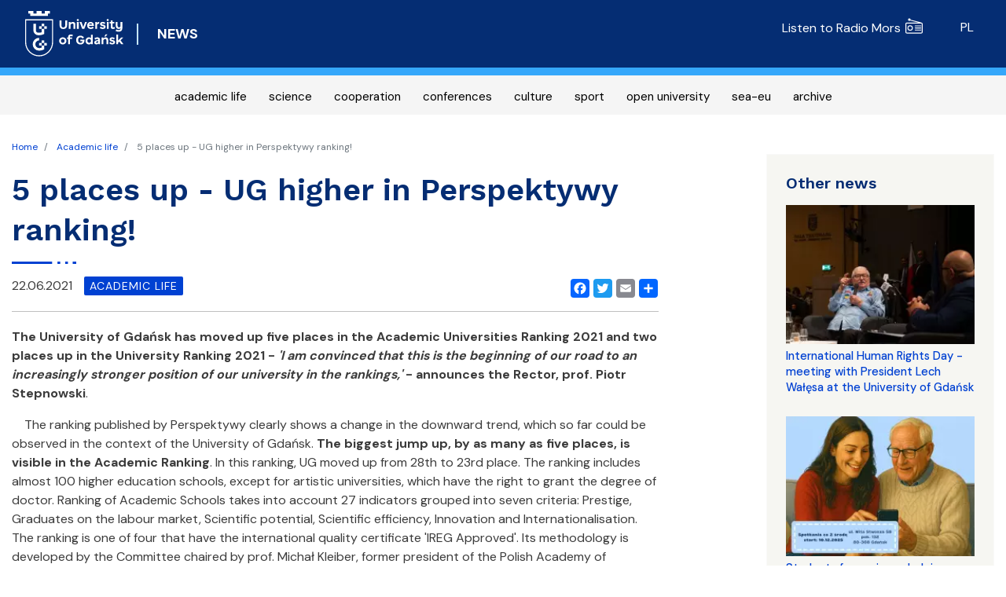

--- FILE ---
content_type: text/html; charset=UTF-8
request_url: https://ug.edu.pl/news/en/1466/5-places-ug-higher-perspektywy-ranking
body_size: 7882
content:
<!DOCTYPE html>
<html lang="en" dir="ltr" prefix="content: http://purl.org/rss/1.0/modules/content/  dc: http://purl.org/dc/terms/  foaf: http://xmlns.com/foaf/0.1/  og: http://ogp.me/ns#  rdfs: http://www.w3.org/2000/01/rdf-schema#  schema: http://schema.org/  sioc: http://rdfs.org/sioc/ns#  sioct: http://rdfs.org/sioc/types#  skos: http://www.w3.org/2004/02/skos/core#  xsd: http://www.w3.org/2001/XMLSchema# ">
  <head>
    <meta charset="utf-8" />
<script async src="https://www.googletagmanager.com/gtag/js?id=UA-22577093-2"></script>
<script>window.dataLayer = window.dataLayer || [];function gtag(){dataLayer.push(arguments)};gtag("js", new Date());gtag("config", "UA-22577093-2", {"groups":"default","anonymize_ip":true,"page_path":"\/news\/pl\/1466\/5-miejsc-w-gore-ug-wyzej-w-rankingu-perspektyw"});</script>
<link rel="canonical" href="https://ug.edu.pl/news/en/1466/5-places-ug-higher-perspektywy-ranking" />
<link rel="image_src" href="https://ug.edu.pl/news/sites/ug.edu.pl.news/files/2021-06/Ranking%20Perspektywy%20main%20v2.jpg" />
<meta property="og:site_name" content="5 places up - UG higher in Perspektywy ranking! | NEWS - Uniwersytet Gdański" />
<meta property="og:type" content="article" />
<meta property="og:url" content="https://ug.edu.pl/news/en/1466/5-places-ug-higher-perspektywy-ranking" />
<meta property="og:title" content="5 places up - UG higher in Perspektywy ranking! | NEWS - Uniwersytet Gdański" />
<meta property="og:image" content="https://ug.edu.pl/news/sites/ug.edu.pl.news/files/2021-06/Ranking%20Perspektywy%20main%20v2.jpg" />
<meta name="Generator" content="Drupal 8 (https://www.drupal.org)" />
<meta name="MobileOptimized" content="width" />
<meta name="HandheldFriendly" content="true" />
<meta name="viewport" content="width=device-width, initial-scale=1, shrink-to-fit=no" />
<meta http-equiv="x-ua-compatible" content="ie=edge" />
<link rel="shortcut icon" href="/news/sites/ug.edu.pl.news/files/favicon%5B1%5D.png" type="image/png" />
<link rel="alternate" hreflang="pl" href="https://ug.edu.pl/news/pl/1466/5-miejsc-w-gore-ug-wyzej-w-rankingu-perspektyw" />
<link rel="alternate" hreflang="en" href="https://ug.edu.pl/news/en/1466/5-places-ug-higher-perspektywy-ranking" />
<link rel="revision" href="https://ug.edu.pl/news/en/1466/5-places-ug-higher-perspektywy-ranking" />
<script src="/news/sites/ug.edu.pl.news/files/google_tag/promocja_gtm_p2smbpx/google_tag.script.js?svu9ef" defer></script>
<script>window.a2a_config=window.a2a_config||{};a2a_config.callbacks=[];a2a_config.overlays=[];a2a_config.templates={};</script>

    <title>5 places up - UG higher in Perspektywy ranking! | NEWS - Uniwersytet Gdański</title>
    <link rel="stylesheet" media="all" href="/news/sites/ug.edu.pl.news/files/css/css_jbEtR2LqqaPX0liKEox8BaKB02S2voSzbaaNXvqodRU.css" />
<link rel="stylesheet" media="all" href="/news/sites/ug.edu.pl.news/files/css/css_4C8bTmZX-0xxP8fTWkTMvo1S44eU6ziqUSfS7J2T8rY.css" />
<link rel="stylesheet" media="all" href="//fonts.googleapis.com/css?family=Raleway:100,100i,200,200i,300,300i,400,400i,500,500i,600,600i,700,700i,800,800i,900,900i" />
<link rel="stylesheet" media="print" href="/news/sites/ug.edu.pl.news/files/css/css_Z5jMg7P_bjcW9iUzujI7oaechMyxQTUqZhHJ_aYSq04.css" />
<link rel="stylesheet" media="all" href="/news/sites/ug.edu.pl.news/files/css/css_8qVr_Q_0s15AEgEruBrpzcT3hAt1B0iT14xS6H-HOPI.css" />

    
<!--[if lte IE 8]>
<script src="/news/sites/ug.edu.pl.news/files/js/js_VtafjXmRvoUgAzqzYTA3Wrjkx9wcWhjP0G4ZnnqRamA.js"></script>
<![endif]-->
<script src="https://use.fontawesome.com/releases/v5.10.0/js/all.js" defer></script>
<script src="https://use.fontawesome.com/releases/v5.10.0/js/v4-shims.js" defer></script>

  </head>
  <body class="layout-one-sidebar layout-sidebar-first page-node-1466 path-node node--type-news">
    <a href="#main-content" class="visually-hidden focusable skip-link">
      Skip to main content
    </a>
    <noscript aria-hidden="true"><iframe src="https://www.googletagmanager.com/ns.html?id=GTM-P2SMBPX" height="0" width="0" style="display:none;visibility:hidden"></iframe></noscript>
      <div class="dialog-off-canvas-main-canvas" data-off-canvas-main-canvas>
    <div id="page-wrapper">
	<div id="page">

		<header id="header" class="header" role="banner" aria-label="Site header">
											<div class="navbar navbar-expand-lg" id="navbar-main">
											<div class="container">
												<div class="d-flex align-items-center">
							  <div id="block-logo" class="block block-block-content block-block-contentdbdd6933-fe58-4e70-aadb-c957c60931e0">
  
    
      <div class="content">
      
            <div class="clearfix text-formatted field field--name-body field--type-text-with-summary field--label-hidden field__item"><a class="navbar-brand" href="https://en.ug.edu.pl/" rel="home" title="University of Gdansk - Main Page">
    <img alt="University of Gdansk - Main Page" class="img-fluid d-inline-block align-top logo-svg" src="/news/sites/ug.edu.pl.news/themes/barrio_news/img/logo_UG_en_new.svg" />
</a></div>
      
    </div>
  </div>
       <a href="/news/en" title="Aktualności">
    <div class="d-inline-block align-top site-name-slogan">
      NEWS
    </div>
   </a>
  

						</div>
													<div class="d-none d-md-flex">
								
																	  <section class="row region region-header-form">
    <nav role="navigation" aria-labelledby="block-blokradioiyt-menu" id="block-blokradioiyt" class="d-flex block block-menu navigation menu--f80bb9a8-1c86-4245-ad0b-8d0dc2207af4 media-menu-class">
            
  <h2 class="sr-only" id="block-blokradioiyt-menu">Radio MORS</h2>
  

        
            <div class="clearfix text-formatted field field--name-body field--type-text-with-summary field--label-hidden field__item"><div class="clearfix menu-media">
<div class="menu-media-item px-2"><a href="javascript:void(0)" onclick="window.open('https://mors.ug.edu.pl/sites/all/modules/jplayer/mors_popup.html',&#10;'newWin','width=280,height=220')" tabindex="1">Listen to Radio Mors<img src="/news/sites/ug.edu.pl.news/themes/barrio_news/img/radio.svg" /> </a></div>

<!--<div class="menu-media-item px-2"><a href="https://www.youtube.com/channel/UCT33GT7flsO-3rqoeao3hzg/featured" target="_blank">Watch UG videos<img src="/news/sites/ug.edu.pl.news/themes/barrio_news/img/movie.svg" /> </a></div>-->
</div>
</div>
      
  </nav>
<div class="language-switcher-language-url block block-language block-language-blocklanguage-interface" id="block-przelacznikwersjijezykowej" role="navigation">
  
    
      <div class="content">
      



<ul class="langul" class="links"><li class="langli flag-pl" hreflang="pl" data-drupal-link-system-path="node/1466" class="pl"><a href="/news/pl/1466/5-miejsc-w-gore-ug-wyzej-w-rankingu-perspektyw" class="language-link" hreflang="pl" data-drupal-link-system-path="node/1466">pl</a></li></ul>
    </div>
  </div>

  </section>

															</div>
																								</div>
									</div>
					</header>
					<div class="highlighted">
				<div class="container-fluid section clearfix" role="complementary">
					  <div class="views-element-container block block-views block-views-blockaktualnosci-kategorie-views-block-override-kategorie-linki" id="block-views-block-aktualnosci-block-override-kategorie-linki">
  
    
      <div class="content">
      <div>

<nav class="navbar navbar-expand-lg navbar-light">
  <button class="navbar-toggler" type="button" data-toggle="collapse" data-target="#navbarTogglerDemo03" aria-controls="navbarTogglerDemo03" aria-expanded="false" aria-label="Toggle navigation">
    <span class="navbar-toggler-icon"></span>
  </button>
<div class="container">
<div class="collapse navbar-collapse" id="navbarTogglerDemo03">
<div class="kategorie-linki-blok view view-aktualnosci-kategorie view-id-aktualnosci_kategorie view-display-id-views_block_override_kategorie_linki js-view-dom-id-8c58a1b1cc6bf74767972614d55c4a226d491038d06c7b0e02c4beeb76e7ad83 clearfix mx-auto">
  
    
      
      <div class="mx-auto container view-content row px-3 justify-content-around">
      <div id="views-bootstrap-aktualnosci-kategorie-views-block-override-kategorie-linki"  class="grid views-view-grid">
  <div class="row">
          <div  class="col-12 col-sm-12 col-md-auto kategorie-linki px-1">
        <a href="/news/en/category/3/academic-life" hreflang="en">academic life</a>

      </div>
          <div  class="col-12 col-sm-12 col-md-auto kategorie-linki px-1">
        <a href="/news/en/category/5/science" hreflang="en">science</a>

      </div>
          <div  class="col-12 col-sm-12 col-md-auto kategorie-linki px-1">
        <a href="/news/en/category/2/cooperation" hreflang="en">cooperation</a>

      </div>
          <div  class="col-12 col-sm-12 col-md-auto kategorie-linki px-1">
        <a href="/news/en/category/4/conferences" hreflang="en">conferences</a>

      </div>
          <div  class="col-12 col-sm-12 col-md-auto kategorie-linki px-1">
        <a href="/news/en/category/9/culture" hreflang="en">culture</a>

      </div>
          <div  class="col-12 col-sm-12 col-md-auto kategorie-linki px-1">
        <a href="/news/en/category/1494/sport" hreflang="en">sport</a>

      </div>
          <div  class="col-12 col-sm-12 col-md-auto kategorie-linki px-1">
        <a href="/news/en/category/10/open-university" hreflang="en">open university</a>

      </div>
          <div  class="col-12 col-sm-12 col-md-auto kategorie-linki px-1">
        <a href="/news/en/category/309/sea-eu" hreflang="en">sea-eu</a>

      </div>
          <div  class="col-12 col-sm-12 col-md-auto kategorie-linki px-1">
        <a href="/news/en/category/13/archive" hreflang="en">archive</a>

      </div>
      </div>
</div>

    </div>
  
          </div>
   </div>
    </div>
</nav></div>

    </div>
  </div>
<div data-drupal-messages-fallback class="hidden"></div>


				</div>
			</div>
						<div id="main-wrapper" class="layout-main-wrapper clearfix">
							<div id="main" class="container">
					  <div id="block-barrio-news-breadcrumbs" class="bg-white block block-system block-system-breadcrumb-block">
  
    
      <div class="bg-white content">
      

  <nav role="navigation" aria-label="breadcrumb">
    <ol class="breadcrumb">
                  <li class="breadcrumb-item">
          <a href="/news/en">Home</a>
        </li>
                        <li class="breadcrumb-item">
          <a href="/news/en/category/3">Academic life</a>
        </li>
                        <li class="breadcrumb-item active">
          5 places up - UG higher in Perspektywy ranking!
        </li>
              </ol>
  </nav>

    </div>
  </div>


					<div class="row row-offcanvas row-offcanvas-left clearfix">
						<main class="main-content col order-first" id="content" role="main">
							<section class="section">
								<a id="main-content" tabindex="-1"></a>
								  <div id="block-barrio-news-page-title" class="block block-core block-page-title-block">
  
    
      <div class="news-feed content">
      
    <h3 class="page-title" class="title"><span class="field field--name-title field--type-string field--label-hidden node-title">5 places up - UG higher in Perspektywy ranking!</span>
</h3>


    </div>
  </div>
<div id="block-barrio-news-content" class="block block-system block-system-main-block">
  
    
      <div class="content">
      

<article role="article" about="/news/en/1466/5-places-ug-higher-perspektywy-ranking" class="node node--type-news node--view-mode-full clearfix">
  <header>
    
        
      </header>
  <div class="node__content clearfix">
    <span class="a2a_kit a2a_kit_size_32 addtoany_list" data-a2a-url="https://ug.edu.pl/news/en/1466/5-places-ug-higher-perspektywy-ranking" data-a2a-title="5 places up - UG higher in Perspektywy ranking!"><a class="a2a_button_facebook"></a><a class="a2a_button_twitter"></a><a class="a2a_button_email"></a><a class="a2a_dd addtoany_share" href="https://www.addtoany.com/share#url=https%3A%2F%2Fug.edu.pl%2Fnews%2Fen%2F1466%2F5-places-ug-higher-perspektywy-ranking&amp;title=5%20places%20up%20-%20UG%20higher%20in%20Perspektywy%20ranking%21"></a></span>
            <div class="field field--name-field-data-publikacji field--type-datetime field--label-hidden field__item"><time datetime="2021-06-22T12:05:27Z" class="datetime">22.06.2021</time>
</div>
      
            <div class="field field--name-field-kategoria-aktualnosci field--type-entity-reference field--label-hidden field__item"><a href="/news/en/category/3/academic-life" hreflang="en">academic life</a></div>
      
      <div class="field field--name-field-body-paragraphs field--type-entity-reference-revisions field--label-hidden field__items clearfix">
              <div class="field__item">  <div class="paragraph paragraph--type--tekst-prosty paragraph--view-mode--default">
          
            <div class="clearfix text-formatted field field--name-field-tekst field--type-text-long field--label-hidden field__item"><p><strong>The University of Gdańsk has moved up five places in the Academic Universities Ranking 2021 and two places up in the University Ranking 2021 - <em>'I am convinced that this is the beginning of our road to an increasingly stronger position of our university in the rankings,'</em> - announces the Rector, prof. Piotr Stepnowski</strong>.</p>
</div>
      
      </div>
</div>
              <div class="field__item">  <div class="zdj-z-podpisem-wrapper">
          <div class="zdjecie-zdj-z-podpisem"> 
      </div>
      <div class="podpis-zdj-z-podpisem"> 
      </div>

      </div>
</div>
              <div class="field__item">  <div class="paragraph paragraph--type--tekst-prosty paragraph--view-mode--default">
          
            <div class="clearfix text-formatted field field--name-field-tekst field--type-text-long field--label-hidden field__item"><p>The ranking published by Perspektywy clearly shows a change in the downward trend, which so far could be observed in the context of the University of Gdańsk. <strong>The biggest jump up, by as many as five places, is visible in the Academic Ranking</strong>. In this ranking, UG moved up from 28th to 23rd place. The ranking includes almost 100 higher education schools, except for artistic universities, which have the right to grant the degree of doctor. Ranking of Academic Schools takes into account 27 indicators grouped into seven criteria: Prestige, Graduates on the labour market, Scientific potential, Scientific efficiency, Innovation and Internationalisation. The ranking is one of four that have the international quality certificate 'IREG Approved'. Its methodology is developed by the Committee chaired by prof. Michał Kleiber, former president of the Polish Academy of Sciences.</p>
<p><strong>The progress of the University of Gdańsk is also observed in the Universities 2021 Ranking - here our University moved up two places - from the 8th to the 6th position</strong>, giving way only to the Jagiellonian University, the University of Warsaw, the Adam Mickiewicz University in Poznań, the University of Wrocław and the Nicolaus Copernicus University in Toruń.</p>
<p>- <strong><em>'This is the first time since 2013 that we have observed an improvement in the position of the University of Gdańsk in the rankings published by Perspektywy. Just six months of efforts to significantly improve the prestige and visibility of the University, dynamic internationalisation, implementation of innovative education methods and other strategic activities are reflected in the tables. We are at the beginning of the path of profound changes at our university, but you can already see a significant improvement in UG's indices - e.g. in the Innovation criterion we moved up from 44th to 20th place,' </em>- </strong>says <strong>prof. Piotr Stepnowski, Rector UG</strong>.</p>
<p>Among the thirty best academic universities in Poland, there are only 8 classical universities (UJ, UW, UAM, UWr, UMK, UŁ, UG, UŚ). The remaining places are dominated by technical and medical universities, i.e. universities with vocational profiles, which are in many respects more likely to appear positively in ranking criteria such as Graduate on the Labour Market.</p>
<p><strong>The University of Gdańsk was also highly placed in the Ranking of Study Fields. The highest-ranked were: Environmental Protection and Spatial Management (4th place in Poland), Archaeology, Cultural Studies, Special Pedagogy, Biology and Biotechnology (5th place in Poland), Law, Administration, Sociology, Geography (6th place in Poland)</strong>. In the ranking of fields of study, 71 fields of study were assessed this year. The preparation of this ranking was preceded by the so-called great calibration, as the list of fields of study at Polish universities includes as many as 1553 names, the Educational Foundation Perspektywy, together with universities, assigned these studies to the most popular majors or groups of majors subject to ranking.</p>
<p>Full results of the ranking of universities and the Perspektywy 2021 Ranking of Courses of Studies are available at <a href="http://www.ranking.perspektywy.pl/">www.ranking.perspektywy.pl</a>.</p>
<p> </p>
</div>
      
      </div>
</div>
          </div>
  
            <div class="field field--name-field-autor-txt field--type-string field--label-hidden field__item">Julia Bereszczyńska / Press Office UG</div>
      
      <div class="field field--name-field-tagi field--type-entity-reference field--label-hidden field__items">
              <div class="field__item float-l px-1"><a href="/news/pl/tag/571/ranking-uczelni-wyzszych" hreflang="pl">ranking uczelni wyższych</a></div>
              <div class="field__item float-l px-1"><a href="/news/pl/tag/1342/perspektywy" hreflang="pl">Perspektywy</a></div>
          </div>
  
  </div>
</article>

    </div>
  </div>


							</section>
						</main>
													<div class="sidebar col-md-3 offset-md-1" id="sidebar_first">
								<aside class="section" role="complementary">
									  <div class="views-element-container p-3 block block-views block-views-blockaktualnosci-podobne-newsy" id="block-views-block-aktualnosci-podobne-newsy">
  
      <h2 class="border-0 mb-0 mt-0 p-2">Other news</h2>
    
      <div class="content">
      <div><div class="view view-aktualnosci view-id-aktualnosci view-display-id-podobne_newsy js-view-dom-id-871518889793e50613a6e37c1c7315decaadb9900f923019500f91512fe741bf">
  
    
      
      <div class="view-content row">
          <div class="mb-2 p-2">
    <div>
    <div class="news-page-img col-12 col-md-12 float-l"><a href="/news/en/9568/international-human-rights-day-meeting-president-lech-walesa-university-gdansk">  <img src="/news/sites/ug.edu.pl.news/files/styles/zdjecie_230x170/public/2025-12/DSC00875.jpg.webp?itok=8gWf6u-K" width="230" height="170" alt="Spotkanie z Lechem Wałęsą" typeof="Image" class="image-style-zdjecie-230x170 img-fluid" />


</a></div>
    <div class="news-page-filed col-12 col-md-12 float-l">
        <div class="clearfix">
        </div>
        <div class="rel-news-page-title"><a href="/news/en/9568/international-human-rights-day-meeting-president-lech-walesa-university-gdansk" hreflang="en">International Human Rights Day - meeting with President Lech Wałęsa at the University of Gdańsk</a></div>
            </div>
</div>
  </div>
    <div class="mb-2 p-2">
    <div>
    <div class="news-page-img col-12 col-md-12 float-l"><a href="/news/en/9535/students-seniors-helping-elderly-people-navigate-world-new-technologies">  <img src="/news/sites/ug.edu.pl.news/files/styles/zdjecie_230x170/public/2025-12/Studenci%20seniorom%20kafel.jpg.webp?itok=XwTzivoB" width="230" height="170" alt="Kafel: studenci seniorom z informacją o datach spotkań" typeof="Image" class="image-style-zdjecie-230x170 img-fluid" />


</a></div>
    <div class="news-page-filed col-12 col-md-12 float-l">
        <div class="clearfix">
        </div>
        <div class="rel-news-page-title"><a href="/news/en/9535/students-seniors-helping-elderly-people-navigate-world-new-technologies" hreflang="en">Students for seniors - helping elderly people navigate the world of new technologies</a></div>
            </div>
</div>
  </div>
    <div class="mb-2 p-2">
    <div>
    <div class="news-page-img col-12 col-md-12 float-l"><a href="/news/en/9527/university-gdansk-ranks-among-top-ten-most-popular-universities-poland">  <img src="/news/sites/ug.edu.pl.news/files/styles/zdjecie_230x170/public/2025-12/MNiSW%20-%20wynik.png.webp?itok=bQrcB72c" width="230" height="170" alt="fot." typeof="Image" class="image-style-zdjecie-230x170 img-fluid" />


</a></div>
    <div class="news-page-filed col-12 col-md-12 float-l">
        <div class="clearfix">
        </div>
        <div class="rel-news-page-title"><a href="/news/en/9527/university-gdansk-ranks-among-top-ten-most-popular-universities-poland" hreflang="en">The University of Gdańsk ranks among the top ten most popular universities in Poland</a></div>
            </div>
</div>
  </div>
    <div class="mb-2 p-2">
    <div>
    <div class="news-page-img col-12 col-md-12 float-l"><a href="/news/en/9522/lecture-president-lech-walesa-international-human-rights-day">  <img src="/news/sites/ug.edu.pl.news/files/styles/zdjecie_230x170/public/2025-12/MIE%CC%A8DZYNARODOWY%20DZIEN%CC%81%20PRAW%20CZ%C5%81OWIEKA%20-%204%20logo%20600x450.png.webp?itok=KVNhqBVJ" width="230" height="170" alt="Grafika MIĘDZYNARODOWY DZIEŃ PRAW CZŁOWIEKA" typeof="Image" class="image-style-zdjecie-230x170 img-fluid" />


</a></div>
    <div class="news-page-filed col-12 col-md-12 float-l">
        <div class="clearfix">
        </div>
        <div class="rel-news-page-title"><a href="/news/en/9522/lecture-president-lech-walesa-international-human-rights-day" hreflang="en">Lecture by President Lech Wałęsa on International Human Rights Day</a></div>
            </div>
</div>
  </div>
    <div class="mb-2 p-2">
    <div>
    <div class="news-page-img col-12 col-md-12 float-l"><a href="/news/en/9508/three-students-scientific-circles-university-gdansk-receive-grants-orlen-foundation">  <img src="/news/sites/ug.edu.pl.news/files/styles/zdjecie_230x170/public/2025-12/NKCh%20UG%202.jpg.webp?itok=kPBBJKTp" width="230" height="170" alt="Naukowe Koło Chemików przed napisem I love UG; fot. CASiD" typeof="Image" class="image-style-zdjecie-230x170 img-fluid" />


</a></div>
    <div class="news-page-filed col-12 col-md-12 float-l">
        <div class="clearfix">
        </div>
        <div class="rel-news-page-title"><a href="/news/en/9508/three-students-scientific-circles-university-gdansk-receive-grants-orlen-foundation" hreflang="en">Three students’ scientific circles from the University of Gdańsk receive grants from the Orlen Foundation!</a></div>
            </div>
</div>
  </div>

    </div>
  
            <div class="view-footer">
      
    </div>
    </div>
</div>

    </div>
  </div>


								</aside>
							</div>
																	</div>
				</div>
									</div>
				<footer class="site-footer">
							<div class="container">
											<div class="site-footer__top clearfix">
							
							  <section class="row region region-footer-second">
    <div id="block-adresrektorat" class="block block-block-content block-block-content3648440d-0afc-4ed9-8a63-5a467ab82ab8">
  
    
      <div class="px-3 content">
      
            <div class="clearfix text-formatted field field--name-body field--type-text-with-summary field--label-hidden field__item"><h2>Rector's Office of the University of Gdańsk</h2>

<p>ul. Jana Bażyńskiego 8<br />
80-309 Gdańsk</p>

<p>NIP: 584-020-32-39<br />
REGON: 000001330</p>

<p>tel. portiernia:<a href="tel:+48585233000">+ 48 58 523 30 00</a></p>

<p><a href="https://bip.ug.edu.pl"><img alt="Logo BIP" class="bip-icon" src="/news/sites/ug.edu.pl.news/themes/barrio_news/img/bip.svg" /></a></p>
</div>
      
    </div>
  </div>

  </section>

							
							  <section class="row region region-footer-fourth">
    <div id="block-socialicons" class="block block-block-content block-block-contentd396683d-c94d-4b60-ad3c-16b466a135fd">
  
    
      <div class="content">
      
            <div class="clearfix text-formatted field field--name-body field--type-text-with-summary field--label-hidden field__item"><p class="social-icons"><a href="https://www.facebook.com/UniwersytetGdanski" target="_blank"><img alt="Logo Facebook" src="/news/sites/ug.edu.pl.news/themes/barrio_news/img/fb.png" /> </a></p>

<p class="social-icons"><a href="https://twitter.com/uniwersytet_gd" target="_blank"><img alt="Logo Twitter" src="/news/sites/ug.edu.pl.news/themes/barrio_news/img/twitter.png" /> </a></p>

<p class="social-icons"><a href="https://www.instagram.com/uniwersytet_gdanski/" target="_blank"><img alt="Logo Instagram" src="/news/sites/ug.edu.pl.news/themes/barrio_news/img/instagram.png" /> </a></p>

<p class="social-icons"><a href="https://www.youtube.com/channel/UCT33GT7flsO-3rqoeao3hzg" target="_blank"><img alt="Logo Youtube" src="/news/sites/ug.edu.pl.news/themes/barrio_news/img/yt.png" /> </a></p>
</div>
      
    </div>
  </div>

  </section>

						</div>
														</div>
					</footer>
	</div>
</div>

  </div>

    
    <script type="application/json" data-drupal-selector="drupal-settings-json">{"path":{"baseUrl":"\/news\/","scriptPath":null,"pathPrefix":"en\/","currentPath":"node\/1466","currentPathIsAdmin":false,"isFront":false,"currentLanguage":"en"},"pluralDelimiter":"\u0003","suppressDeprecationErrors":true,"google_analytics":{"account":"UA-22577093-2","trackOutbound":true,"trackMailto":true,"trackDownload":true,"trackDownloadExtensions":"7z|aac|arc|arj|asf|asx|avi|bin|csv|doc(x|m)?|dot(x|m)?|exe|flv|gif|gz|gzip|hqx|jar|jpe?g|js|mp(2|3|4|e?g)|mov(ie)?|msi|msp|pdf|phps|png|ppt(x|m)?|pot(x|m)?|pps(x|m)?|ppam|sld(x|m)?|thmx|qtm?|ra(m|r)?|sea|sit|tar|tgz|torrent|txt|wav|wma|wmv|wpd|xls(x|m|b)?|xlt(x|m)|xlam|xml|z|zip","trackColorbox":true,"trackDomainMode":1},"user":{"uid":0,"permissionsHash":"764ebb5114679b8504fa2f0eca469afbcf3b2f402da1879de34abe52c09ea299"}}</script>
<script src="/news/sites/ug.edu.pl.news/files/js/js_4axIZCJ9fLj3FmSxJIAo65IIvKsN7acp7u6JCBgns1E.js"></script>
<script src="https://static.addtoany.com/menu/page.js" async></script>
<script src="/news/sites/ug.edu.pl.news/files/js/js_kxiESfT5LU1SelW46d-gEswydTlUizNBe6E-VeWbKTs.js"></script>

  </body>
</html>


--- FILE ---
content_type: text/css
request_url: https://ug.edu.pl/news/sites/ug.edu.pl.news/files/css/css_8qVr_Q_0s15AEgEruBrpzcT3hAt1B0iT14xS6H-HOPI.css
body_size: 172
content:
@import url('https://ug.edu.pl/news/sites/ug.edu.pl.news/themes/barrio_news/css/newslandia.css');p.news-grid{font-size:12px!important;}.line-height-1{line-height:1;}.line-height-1-25{line-height:1.25;}.line-height-1-35{line-height:1.35;}.line-height-1-5{line-height:1.5;}.line-height-1-75{line-height:1.75;}.line-height-2{line-height:2;}


--- FILE ---
content_type: text/css
request_url: https://ug.edu.pl/news/sites/ug.edu.pl.news/themes/barrio_news/css/newslandia.css
body_size: 2343
content:
@import"https://fonts.googleapis.com/css2?family=DM+Sans:wght@400;500;700&display=swap";@import"https://fonts.googleapis.com/css2?family=Work+Sans:wght@500;600;700&display=swap";@import"https://fonts.googleapis.com/icon?family=Material+Icons";.bg-light{background-color:#f6f6f2 !important}*,body{font-family:"DM Sans",sans-serif !important}.breadcrumb{background:#fff}.material-icons{font-family:"Material Icons",sans-serif !important;font-size:22px !important}.node__content *{font-size:16px}h1,.h1,h3.page-title,.node-title,.view-header h3{font-size:2.488rem !important}h2,.node__content h2,h2 strong{font-size:2.074rem !important}h3,.node__content h3,h3 strong{font-size:1.728rem !important}h4,.node__content h4,h4 strong{font-size:1.44rem !important}h5,.node__content h5,h5 strong{font-size:1.2rem !important}h1,h2,h3,h4,h5{margin:3rem 0 1.38rem;font-weight:500;line-height:1.3}small,.small,.text_small,small p{font-size:11px !important}.text-align-justify{text-align:left !important}.text-primary{color:#0041d2 !important}h1,h1 a,h2,h2 a,h3,h3 a,h4,h5,h6,.news4-title,h3.page-title,.node-title,.view-header h3{font-family:"Work Sans",sans-serif !important;font-weight:600;text-transform:none !important;color:#052d73 !important;letter-spacing:inherit !important;width:-moz-fit-content;width:fit-content;border-bottom:0px !important}h1 a,h1 a a,h2 a,h2 a a,h3 a,h3 a a,h4 a,h5 a,h6 a,.news4-title a,h3.page-title a,.node-title a,.view-header h3 a{letter-spacing:initial !important;font-family:"Work Sans",sans-serif !important;color:#052d73 !important}h1::first-letter,h1 a::first-letter,h2::first-letter,h2 a::first-letter,h3::first-letter,h3 a::first-letter,h4::first-letter,h5::first-letter,h6::first-letter,.news4-title::first-letter,h3.page-title::first-letter,.node-title::first-letter,.view-header h3::first-letter{text-transform:uppercase !important;font-weight:600}.news4-title,.news-page-title{width:auto !important;line-height:1.2}.bg-green{background-color:#eff5f1}.node-title,.view-header h3,h2{display:flex !important;flex-direction:column}.view-header h3::after,h1::after,h1::after,.underline::after,h3.page-title::after{content:"";background-image:url("https://ug.edu.pl/themes/ug_theme/images/underline.svg");display:block;width:82px;height:3px;margin:10px 0px 0px}.btn-primary,.more-link-v2 a{color:#fff;background-color:#0041d2 !important;font-style:normal !important;font-weight:600 !important;font-size:14px !important;text-decoration:none !important;text-transform:uppercase;padding:20px 25px 17px !important;border-radius:0px !important;border-width:0px !important;transition:background-color 1s ease-out}.btn-primary::after,.more-link-v2 a::after{content:"";background:url("/themes/ug_faculty/images/arrow-right-white.svg");background-repeat:repeat;background-repeat:no-repeat;background-position:center right;display:inline-flex;width:53px;height:10px;margin-left:0px;margin-top:5px}.btn-primary:hover,.more-link-v2 a:hover{background-color:#052d73 !important;border-color:#052d73 !important;color:#fff !important;border:0px !important}.btn{border-width:0px !important}.view-aktualnosci .news-read-more a::after{content:"";background:url("/themes/ug_faculty/images/arrow-more-right-state.svg");background-repeat:repeat;background-repeat:no-repeat;background-position:center right;display:inline-flex;width:53px;height:10px;margin-left:0px;margin-top:5px;position:absolute;transition:.15s;transition-delay:0s}.view-aktualnosci .news-read-more a:hover::after{margin-left:5px}.view-aktualnosci .news-read-more a{color:#0041d2 !important;margin-top:1rem !important;font-style:initial;text-transform:uppercase}@media(max-width: 576px){.news-page .news-page-filed{padding-top:1rem}.news-page .col-12{padding-left:0px;padding-right:0px}}.bg-light{background-color:#f6f6f2 !important}.news-big-img{height:403px;overflow:hidden}.kalendarium img{box-shadow:0px 0px 10px silver}.kalendarium img:hover{box-shadow:0px 0px 3px silver}.kalendarium span.small{color:#000;line-height:1.3 !important}.kalendarium h3 .h5 a,.kalendarium h3 a,.kalendarium h3 .h5{font-size:20px !important;line-height:1}.news-big-txt-wrapper{background-color:#0041d2;border:0px !important}.news-big-txt-wrapper .news-big-created{font-size:12px !important}.news-big-txt-wrapper .news-big-text{font-size:13px !important}.news-big-txt-wrapper .news-big-title{line-height:1}.news-big-txt-wrapper .news-big-title a{font-size:18px;line-height:20px}.news-big-txt-wrapper .news-big-title a:hover{color:#f5f5f5 !important}.card img{box-shadow:0px 0px 3px silver}.card .card-text.small{font-size:13px;line-height:19px}.card .h5.mt-0.pt-0{line-height:18px !important}.card.border-0.py-4.border-bottom.rounded-0{min-height:202px}.card .card-body h3.h5 a{font-size:18px !important;line-height:1 !important}.card .datetime{font-size:12px}@media only screen and (max-width: 576px){.view-aktualnosci .news4{display:flex;flex-direction:column}}@media only screen and (max-width: 576px){.view-aktualnosci .news4 img{margin-bottom:10px}}@media only screen and (min-width: 960px){.view-aktualnosci .news4 .image-style-news-600x450{width:160px !important;height:120px !important}}@media only screen and (max-width: 576px){.view-aktualnosci .news-big-txt-wrapper{position:initial;background-color:#143d8d}}.view-aktualnosci .news4-img img{border:1px solid #d3d3d3;box-shadow:0px 0px 2px silver}@media only screen and (min-width: 960px){.view-aktualnosci .news4-img img{max-width:160px !important;max-height:120px !important}}@media only screen and (max-width: 576px){.view-aktualnosci .news4-img img{min-width:800px !important;max-height:300px !important}}@media only screen and (max-width: 576px){.view-aktualnosci .col-lg-6.col-12.float-l{min-width:100% !important;padding:0px}}.view-aktualnosci .news-read-more{margin-top:1rem !important;margin-bottom:0rem}.view-aktualnosci .row.mt-2.mb-5{border-top:1px solid silver;margin-bottom:0px !important;margin-top:0px !important;padding-top:1.5rem;padding-bottom:1.5rem}.view-aktualnosci h3.ml-3{text-transform:capitalize !important;margin-bottom:2rem;margin-left:0px !important}.news-page .news-page-img img{box-shadow:insert 0px 0px 3px silver}.newslandia{font-style:normal}.view-aktualnosci .news-read-more .arrow,aside h2::after{display:none}aside h2{font-size:20px !important}.node__content .field--name-field-body-paragraphs{padding-top:20px;border-top:1px solid silver}.node__content .field--name-field-data-publikacji{margin-bottom:20px !important;margin-left:0px}.node__content .field--name-field-data-publikacji time{font-size:16px;font-style:normal !important;margin-top:5px}.node__content .field--name-field-kategoria-aktualnosci{float:none;margin-left:10px;background-color:#0041d2;padding:0px 7px}.node__content .field--name-field-kategoria-aktualnosci a{font-size:14px;color:#fff}.node__content .a2a_kit{line-height:24px !important;position:absolute;right:15px}.node__content .addtoany_list.a2a_kit_size_32>a,.node__content .addtoany_list.a2a_kit_size_32 a>span{width:24px !important;height:24px !important;margin-right:5px}.node__content .a2a_svg svg{width:20px !important;height:20px !important;margin-top:2px !important}.breadcrumb{padding-left:0px;padding-right:0px;margin-top:20px;margin-bottom:0px;padding-bottom:0px;font-size:12px}.news-page .news-page-created time{color:gray !important;font-size:14px;font-weight:normal;font-style:initial}.news-page .image-style-news-487x365-4-3-{border:1px solid #ced4da}.news-page .news-page-kateg{font-size:12px;text-transform:capitalize !important;font-weight:normal;letter-spacing:initial;padding:2px 8px !important}.news-page .news-page-text{margin-top:.5rem}.news-page .news-page-title{text-transform:inherit;font-size:1.5rem;color:#052d73 !important;line-height:1.2 !important}.news-page .news-page-title a{color:#052d73 !important}.news-page .news-page-title a:hover{color:#0041d2 !important}.field__item .podpis-do-zdj em{font-size:12px !important}.form-submit{padding:6px 20px !important;margin-bottom:5px}.news-created time{font-size:12px}.node__content *{font-size:16px}@media(max-width: 576px){header .navbar-toggler{display:none !important}h3.page-title,.node-title{font-size:28px !important}.navbar-toggler{border:0px !important}.kategorie-linki-blok .container{display:flex;flex-direction:column;padding-left:0px !important}}.text-dark,.text-dark a{color:#052d73 !important}.navbar-form{margin-top:0px}.navbar-light a{background:rgba(0,0,0,0) !important;padding:0px;font-weight:normal !important;margin-left:10px}.navbar-light a:hover{color:gray}.navbar-light a:focus{padding:0px}.highlighted{background:#f5f5f5 !important}.logo-svg{height:60px !important;padding-left:0px}.site-name-slogan{color:#fff;font-size:18px;filter:none !important;letter-spacing:0}nav.navbar-light{padding:0px}#navbar-main{background:#052d73 !important;border-bottom:10px solid #35a7fa}/*# sourceMappingURL=newslandia.css.map */

--- FILE ---
content_type: image/svg+xml
request_url: https://ug.edu.pl/news/sites/ug.edu.pl.news/themes/barrio_news/img/logo_UG_en_new.svg
body_size: 5858
content:
<svg id="Warstwa_1" data-name="Warstwa 1" xmlns="http://www.w3.org/2000/svg" viewBox="0 0 500 236"><defs><style>.cls-1{fill:#fff;}</style></defs><polygon class="cls-1" points="127.74 16.94 127.74 4.08 102.83 4.08 102.83 16.13 102.83 16.94 102.02 16.94 87.56 16.94 86.76 16.94 86.76 16.13 86.76 4.08 61.05 4.08 61.05 16.13 61.05 16.94 60.24 16.94 45.78 16.94 44.98 16.94 44.98 16.13 44.98 4.08 20.07 4.08 20.07 16.94 28.91 16.94 29.71 16.94 29.71 17.75 29.71 28.18 118.09 28.18 118.09 17.75 118.09 16.94 118.9 16.94 127.74 16.94"/><rect class="cls-1" x="99.61" y="80.41" width="12.86" height="12.86"/><rect class="cls-1" x="73.9" y="80.41" width="12.86" height="12.86"/><rect class="cls-1" x="86.76" y="67.56" width="12.86" height="12.86"/><rect class="cls-1" x="99.61" y="163.98" width="12.86" height="12.86"/><rect class="cls-1" x="73.9" y="163.98" width="12.86" height="12.86"/><rect class="cls-1" x="86.76" y="151.12" width="12.86" height="12.86"/><path class="cls-1" d="M86.76,187.57a40.81,40.81,0,0,1-12.86,2.12,19.29,19.29,0,0,1,0-38.57V138.27a32.14,32.14,0,0,0,0,64.28,57.38,57.38,0,0,0,25.72-6.43V176.83H86.76Z"/><path class="cls-1" d="M99.61,93.27H86.76v17.17a44.79,44.79,0,0,1-16.07,2.11A12.85,12.85,0,0,1,57.83,99.7V67.56H45c0,4.86,0,27.82,0,32.14a25.72,25.72,0,0,0,25.72,25.71A58.52,58.52,0,0,0,99.61,119v-9.64h0Z"/><path class="cls-1" d="M73.9,231A70.23,70.23,0,0,1,3.67,160.76V45.54H144.13V160.76A70.23,70.23,0,0,1,73.9,231ZM9.14,51V160.76a64.76,64.76,0,1,0,129.52,0V51Z"/><path class="cls-1" d="M214.28,51.49V76c0,10.33-5.89,18.2-18.91,18.2-12.85,0-18.62-7.21-18.62-17.35V51.49h9.31V75.38c0,6.37,2.58,10.93,9.43,10.93s9.48-4.56,9.48-11V51.49Z"/><path class="cls-1" d="M255.47,69.74V93.22h-8.95V73.58c0-4.62-2.34-6.6-6.18-6.6a10.23,10.23,0,0,0-9.07,5.76V93.22h-9V59.29h9v5.05a14.84,14.84,0,0,1,11.89-5.77C250.66,58.57,255.47,63.43,255.47,69.74Z"/><path class="cls-1" d="M262.67,49.14c0-2.94,2.22-4.86,5.34-4.86,2.95,0,5.23,1.92,5.23,4.86S271,54,268,54C264.89,54,262.67,52.09,262.67,49.14Zm.78,10.15h9V93.22h-9Z"/><path class="cls-1" d="M313.71,59.29,300.5,93.22H289.7L277.09,59.29h9.54l8.77,24.92,9.13-24.92Z"/><path class="cls-1" d="M348.61,78.27H323.69c.3,5,3.9,8.28,9.79,8.28a11,11,0,0,0,8.95-4.26l5.28,5.94c-4.38,4.45-9.31,5.89-15,5.89-10.87,0-17.89-7.09-17.89-17.89,0-9.79,6.6-17.78,17.11-17.78C342.61,58.45,349.21,66.08,348.61,78.27ZM323.87,72h15.62c-.85-4.26-3.79-5.88-7.57-5.88C328,66.14,324.83,68.06,323.87,72Z"/><path class="cls-1" d="M374.92,58.39l-.12,9.67c-5.1-.42-8.41,1.38-10.45,4.86v20.3h-9V59.29h9v5.83C367.05,60.91,370.9,58.45,374.92,58.39Z"/><path class="cls-1" d="M377.87,87.51,384.24,82a8.91,8.91,0,0,0,8.46,4.86c3.55,0,5.89-1.26,5.89-3.42,0-2.34-2.58-2.82-3.91-3.12l-5.16-1.14c-5.34-1.2-10-3.91-10-10.15,0-6.55,5.17-10.57,13.58-10.57a18.66,18.66,0,0,1,12.72,4.74L401,69.74a10.66,10.66,0,0,0-8.41-4c-2.82,0-4.44,1-4.44,2.82s1.92,2.52,3.72,2.94l5.29,1.26c3.6.84,10.2,2.88,10.2,10,0,6.66-5.34,11.29-14.53,11.29C387.18,94.06,382.2,92.86,377.87,87.51Z"/><path class="cls-1" d="M412.59,49.14c0-2.94,2.22-4.86,5.34-4.86,2.94,0,5.22,1.92,5.22,4.86S420.87,54,417.93,54C414.81,54,412.59,52.09,412.59,49.14Zm.78,10.15h9V93.22h-9Z"/><path class="cls-1" d="M192.6,171.36c-10.68,0-18.31-7.57-18.31-17.9s7.63-17.89,18.31-17.89S211,143.2,211,153.46,203.47,171.36,192.6,171.36Zm9.07-17.9c0-5.7-3.3-9.72-8.95-9.72s-9.12,4.14-9.12,9.78,3.36,9.67,9.12,9.67S201.67,159.17,201.67,153.46Z"/><path class="cls-1" d="M228.4,134.91v1.56h11.17v7H228.4v27h-9v-27h-6v-7h6V134c0-7.81,4.5-12.61,13.57-12.61a19.84,19.84,0,0,1,10.5,2.76l-2.88,7.39a11.82,11.82,0,0,0-6.78-2.22C229.85,129.33,228.4,131.55,228.4,134.91Z"/><path class="cls-1" d="M281.14,171.6c-12.79,0-21.55-9.13-21.55-22s8.88-22.15,21.43-22.15c7.81,0,14.47,3.72,18,9.36l-7.09,5.35a11.63,11.63,0,0,0-10.63-6.73c-7,0-11.89,5.34-11.89,14.23,0,8.53,4.75,13.93,12.07,13.93,5.89,0,9.91-3.54,10.45-8.4H281V147.7H301.2v4.68C301.2,164.09,292.91,171.6,281.14,171.6Z"/><path class="cls-1" d="M342.82,123.14V170.4h-7.45l-.54-4c-2.34,2.95-6.66,5-11.59,5-8.76,0-16.63-6.67-16.63-17.78,0-10.68,7.45-18,16.75-18a14.85,14.85,0,0,1,10.51,4V123.14Zm-8.95,30.32c0-5.82-3.36-9.72-8.88-9.72-5.71,0-9,4.2-9,9.78s3.24,9.67,8.95,9.67S333.87,159.29,333.87,153.46Z"/><path class="cls-1" d="M379.05,146.26V170.4h-7l-.66-3.66a13.39,13.39,0,0,1-10.21,4.5c-6.55,0-10.81-4-10.81-9.79,0-8.23,8.23-10.63,19.76-12.85v-.42c0-3.42-2.16-4.5-5.29-4.5-3.84,0-7.26,1.8-10,3.66l-3.07-7.51a24.37,24.37,0,0,1,13.69-4.2C373.77,135.63,379.05,139.47,379.05,146.26Zm-8.94,14.23v-5.76c-6.85,1.44-10.63,2.7-10.63,5.94,0,2,1.62,3.18,4.08,3.18A8,8,0,0,0,370.11,160.49Z"/><path class="cls-1" d="M425.48,164.69l6.36-5.52a8.92,8.92,0,0,0,8.47,4.86c3.54,0,5.88-1.26,5.88-3.42,0-2.34-2.58-2.82-3.9-3.12l-5.17-1.14c-5.34-1.2-10-3.91-10-10.15,0-6.55,5.16-10.57,13.57-10.57a18.65,18.65,0,0,1,12.73,4.75l-4.87,6.54a10.66,10.66,0,0,0-8.4-4c-2.82,0-4.45,1-4.45,2.82s1.93,2.52,3.73,2.94l5.28,1.26c3.61.84,10.21,2.88,10.21,10,0,6.66-5.34,11.29-14.53,11.29C434.78,171.24,429.8,170,425.48,164.69Z"/><path class="cls-1" d="M475.8,157.25,470.1,163v7.39h-9v-48h9v29.18l15.19-15.07H496.4l-14.23,14.35L497,170.4H485.77Z"/><path class="cls-1" d="M454.05,91.48a19.79,19.79,0,0,1-9.91,2.58c-6.84,0-11.11-3.48-11.11-11.29V66.26h-5.37v-7H433V51.55h9v7.74h9.38v7H442V81.45c0,3.18,1.8,4.2,4.2,4.2a10,10,0,0,0,5.53-1.8Z"/><path class="cls-1" d="M491.09,59.29V91.76c0,10.77-8,15.91-19.21,15.91a25.36,25.36,0,0,1-14.68-4.24l4.21-7.24a17.81,17.81,0,0,0,10.41,3.42c6.51,0,10.34-2.63,10.34-8.75V89.74a10.45,10.45,0,0,1-8.83,4.18c-8.72,0-15.44-6.59-15.44-16.81V59.29h9.32V77.11c0,5.06,2.89,8.61,7.65,8.61s7.3-3.58,7.3-8.66V59.29Z"/><path class="cls-1" d="M407.93,135.74a14.89,14.89,0,0,0-11.9,5.77v-5h-9V170.4h9V149.92a10.27,10.27,0,0,1,9.08-5.77c3.84,0,6.18,2,6.18,6.61V170.4h8.95V146.91C420.24,140.6,415.43,135.74,407.93,135.74ZM406.8,121l-5.59,10.59h6.64L416.49,121Z"/></svg>

--- FILE ---
content_type: image/svg+xml
request_url: https://ug.edu.pl/themes/ug_theme/images/underline.svg
body_size: 450
content:
<svg xmlns="http://www.w3.org/2000/svg" width="80.5" height="3" viewBox="0 0 80.5 3"><defs><style>.a{fill:none;stroke:#0041d2;stroke-width:3px;}</style></defs><g transform="translate(-876 -2208)"><line class="a" x2="51" transform="translate(876 2209.5)"/><line class="a" x2="3.5" transform="translate(933.75 2209.5)"/><line class="a" x2="3.5" transform="translate(943.5 2209.5)"/><line class="a" x2="3.5" transform="translate(953 2209.5)"/></g></svg>

--- FILE ---
content_type: image/svg+xml
request_url: https://ug.edu.pl/news/sites/ug.edu.pl.news/themes/barrio_news/img/radio.svg
body_size: 952
content:
<svg id="Warstwa_1" data-name="Warstwa 1" xmlns="http://www.w3.org/2000/svg" viewBox="0 0 32 27.96"><defs><style>.cls-1{fill:#fff;}</style></defs><title>radio</title><path class="cls-1" d="M8.8,24.81a4.95,4.95,0,1,1,4.95-4.95A5,5,0,0,1,8.8,24.81Zm0-8.24a3.29,3.29,0,1,0,3.28,3.29A3.3,3.3,0,0,0,8.8,16.57ZM29.19,16a.83.83,0,0,0-.83-.83H18.29a.83.83,0,0,0-.83.83.84.84,0,0,0,.83.84H28.36A.84.84,0,0,0,29.19,16Zm0,3.78a.83.83,0,0,0-.83-.83H18.29a.83.83,0,0,0,0,1.66H28.36A.83.83,0,0,0,29.19,19.74Zm0,3.78a.83.83,0,0,0-.83-.83H18.29a.83.83,0,0,0,0,1.66H28.36A.83.83,0,0,0,29.19,23.52Zm.13-13.77h-.19c-.06-.06-1.47-.65-1.55-.69l-18-4.52a1.34,1.34,0,0,0,0-.2A2.34,2.34,0,1,0,7.25,6.69,2.32,2.32,0,0,0,8.86,6l15,3.71H2.68A2.69,2.69,0,0,0,0,12.44V27.28A2.68,2.68,0,0,0,2.68,30H29.32A2.68,2.68,0,0,0,32,27.28V12.44A2.69,2.69,0,0,0,29.32,9.75Zm1,17.53a1,1,0,0,1-1,1H2.68a1,1,0,0,1-1-1V12.44a1,1,0,0,1,1-1H29.32a1,1,0,0,1,1,1Z" transform="translate(0 -2)"/></svg>